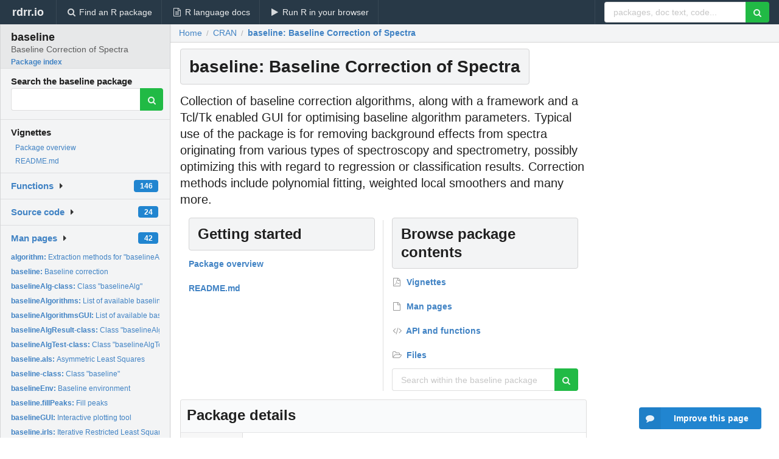

--- FILE ---
content_type: text/html; charset=utf-8
request_url: https://rdrr.io/cran/baseline/
body_size: 28498
content:


<!DOCTYPE html>
<html lang="en">
  <head>
    <meta charset="utf-8">
    
    <script async src="https://www.googletagmanager.com/gtag/js?id=G-LRSBGK4Q35"></script>
<script>
  window.dataLayer = window.dataLayer || [];
  function gtag(){dataLayer.push(arguments);}
  gtag('js', new Date());

  gtag('config', 'G-LRSBGK4Q35');
</script>

    <meta http-equiv="X-UA-Compatible" content="IE=edge">
    <meta name="viewport" content="width=device-width, initial-scale=1, minimum-scale=1">
    <meta property="og:title" content="baseline: Baseline Correction of Spectra version 1.3-6 from CRAN" />
    
      <meta name="description" content="Collection of baseline correction algorithms, along with a framework and a Tcl/Tk enabled GUI for optimising baseline algorithm parameters. Typical use of the package is for removing background effects from spectra originating from various types of spectroscopy and spectrometry, possibly optimizing this with regard to regression or classification results. Correction methods include polynomial fitting, weighted local smoothers and many more.">
      <meta property="og:description" content="Collection of baseline correction algorithms, along with a framework and a Tcl/Tk enabled GUI for optimising baseline algorithm parameters. Typical use of the package is for removing background effects from spectra originating from various types of spectroscopy and spectrometry, possibly optimizing this with regard to regression or classification results. Correction methods include polynomial fitting, weighted local smoothers and many more."/>
    

    <link rel="icon" href="/favicon.ico">

    <link rel="canonical" href="https://rdrr.io/cran/baseline/" />

    <link rel="search" type="application/opensearchdescription+xml" title="R Package Documentation" href="/opensearch.xml" />

    <!-- Hello from va2  -->

    <title>baseline: Baseline Correction of Spectra version 1.3-6 from CRAN</title>

    <!-- HTML5 shim and Respond.js IE8 support of HTML5 elements and media queries -->
    <!--[if lt IE 9]>
      <script src="https://oss.maxcdn.com/html5shiv/3.7.2/html5shiv.min.js"></script>
      <script src="https://oss.maxcdn.com/respond/1.4.2/respond.min.js"></script>
    <![endif]-->

    
      
      
<link rel="stylesheet" href="/static/CACHE/css/dd7eaddf7db3.css" type="text/css" />

    

    
  <script type="application/ld+json">
{
  "@context": "http://schema.org",
  "@type": "Article",
  "headline": "baseline: Baseline Correction of Spectra",
  "datePublished": "2025-06-04T07:50:05+00:00",
  "dateModified": "2025-06-08T13:24:40.563975+00:00",
  "description": "Collection of baseline correction algorithms, along with a framework and a Tcl/Tk enabled GUI for optimising baseline algorithm parameters. Typical use of the package is for removing background effects from spectra originating from various types of spectroscopy and spectrometry, possibly optimizing this with regard to regression or classification results. Correction methods include polynomial fitting, weighted local smoothers and many more.",
  "author": {
    "@type": "Person",
    "name": "Kristian Hovde Liland [aut, cre] (ORCID:     \u003Chttps://orcid.org/0000\u002D0001\u002D6468\u002D9423\u003E),   Bjørn\u002DHelge Mevik [aut],   Roberto Canteri [ctb]"
  },
  "mainEntityOfPage": {
    "@type": "WebPage",
    "@id": "https://rdrr.io/cran/baseline/"
  }
}
  </script>


    
  </head>

  <body>
    <div class="ui darkblue top fixed inverted menu" role="navigation" itemscope itemtype="http://www.schema.org/SiteNavigationElement" style="height: 40px; z-index: 1000;">
      <a class="ui header item " href="/">rdrr.io<!-- <small>R Package Documentation</small>--></a>
      <a class='ui item ' href="/find/" itemprop="url"><i class='search icon'></i><span itemprop="name">Find an R package</span></a>
      <a class='ui item ' href="/r/" itemprop="url"><i class='file text outline icon'></i> <span itemprop="name">R language docs</span></a>
      <a class='ui item ' href="/snippets/" itemprop="url"><i class='play icon'></i> <span itemprop="name">Run R in your browser</span></a>

      <div class='right menu'>
        <form class='item' method='GET' action='/search'>
          <div class='ui right action input'>
            <input type='text' placeholder='packages, doc text, code...' size='24' name='q'>
            <button type="submit" class="ui green icon button"><i class='search icon'></i></button>
          </div>
        </form>
      </div>
    </div>

    
  



<div style='width: 280px; top: 24px; position: absolute;' class='ui vertical menu only-desktop bg-grey'>
  <a class='header active item' href='/cran/baseline/' style='padding-bottom: 4px'>
    <h3 class='ui header' style='margin-bottom: 4px'>
      baseline
      <div class='sub header'>Baseline Correction of Spectra</div>
    </h3>
    <small style='padding: 0 0 16px 0px' class='fakelink'>Package index</small>
  </a>

  <form class='item' method='GET' action='/search'>
    <div class='sub header' style='margin-bottom: 4px'>Search the baseline package</div>
    <div class='ui action input' style='padding-right: 32px'>
      <input type='hidden' name='package' value='baseline'>
      <input type='hidden' name='repo' value='cran'>
      <input type='text' placeholder='' name='q'>
      <button type="submit" class="ui green icon button">
        <i class="search icon"></i>
      </button>
    </div>
  </form>

  
    <div class='header item' style='padding-bottom: 7px'>Vignettes</div>
    <small>
      <ul class='fakelist'>
        
          <li>
            <a href='/cran/baseline/man/baseline-package.html'>
              Package overview
              
            </a>
          </li>
        
          <li>
            <a href='/cran/baseline/f/README.md'>
              README.md
              
            </a>
          </li>
        
      </ul>
    </small>
  

  <div class='ui floating dropdown item finder '>
  <b><a href='/cran/baseline/api/'>Functions</a></b> <div class='ui blue label'>146</div>
  <i class='caret right icon'></i>
  
  
  
</div>

  <div class='ui floating dropdown item finder '>
  <b><a href='/cran/baseline/f/'>Source code</a></b> <div class='ui blue label'>24</div>
  <i class='caret right icon'></i>
  
  
  
</div>

  <div class='ui floating dropdown item finder '>
  <b><a href='/cran/baseline/man/'>Man pages</a></b> <div class='ui blue label'>42</div>
  <i class='caret right icon'></i>
  
    <small>
      <ul style='list-style-type: none; margin: 12px auto 0; line-height: 2.0; padding-left: 0px; padding-bottom: 8px;'>
        
          <li style='white-space: nowrap; text-overflow: clip; overflow: hidden;'><a href='/cran/baseline/man/algorithm.html'><b>algorithm: </b>Extraction methods for &quot;baselineAlgTest&quot; objects</a></li>
        
          <li style='white-space: nowrap; text-overflow: clip; overflow: hidden;'><a href='/cran/baseline/man/baseline.html'><b>baseline: </b>Baseline correction</a></li>
        
          <li style='white-space: nowrap; text-overflow: clip; overflow: hidden;'><a href='/cran/baseline/man/baselineAlg-class.html'><b>baselineAlg-class: </b>Class &quot;baselineAlg&quot;</a></li>
        
          <li style='white-space: nowrap; text-overflow: clip; overflow: hidden;'><a href='/cran/baseline/man/baselineAlgorithms.html'><b>baselineAlgorithms: </b>List of available baseline algorithms</a></li>
        
          <li style='white-space: nowrap; text-overflow: clip; overflow: hidden;'><a href='/cran/baseline/man/baselineAlgorithmsGUI.html'><b>baselineAlgorithmsGUI: </b>List of available baseline algorithms for GUI function</a></li>
        
          <li style='white-space: nowrap; text-overflow: clip; overflow: hidden;'><a href='/cran/baseline/man/baselineAlgResult-class.html'><b>baselineAlgResult-class: </b>Class &quot;baselineAlgResult&quot;</a></li>
        
          <li style='white-space: nowrap; text-overflow: clip; overflow: hidden;'><a href='/cran/baseline/man/baselineAlgTest-class.html'><b>baselineAlgTest-class: </b>Class &quot;baselineAlgTest&quot;</a></li>
        
          <li style='white-space: nowrap; text-overflow: clip; overflow: hidden;'><a href='/cran/baseline/man/baseline.als.html'><b>baseline.als: </b>Asymmetric Least Squares</a></li>
        
          <li style='white-space: nowrap; text-overflow: clip; overflow: hidden;'><a href='/cran/baseline/man/baseline-class.html'><b>baseline-class: </b>Class &quot;baseline&quot;</a></li>
        
          <li style='white-space: nowrap; text-overflow: clip; overflow: hidden;'><a href='/cran/baseline/man/baselineEnv.html'><b>baselineEnv: </b>Baseline environment</a></li>
        
          <li style='white-space: nowrap; text-overflow: clip; overflow: hidden;'><a href='/cran/baseline/man/baseline.fillPeaks.html'><b>baseline.fillPeaks: </b>Fill peaks</a></li>
        
          <li style='white-space: nowrap; text-overflow: clip; overflow: hidden;'><a href='/cran/baseline/man/baselineGUI.html'><b>baselineGUI: </b>Interactive plotting tool</a></li>
        
          <li style='white-space: nowrap; text-overflow: clip; overflow: hidden;'><a href='/cran/baseline/man/baseline.irls.html'><b>baseline.irls: </b>Iterative Restricted Least Squares</a></li>
        
          <li style='white-space: nowrap; text-overflow: clip; overflow: hidden;'><a href='/cran/baseline/man/baseline.lowpass.html'><b>baseline.lowpass: </b>Low-pass FFT filter</a></li>
        
          <li style='white-space: nowrap; text-overflow: clip; overflow: hidden;'><a href='/cran/baseline/man/baseline.medianWindow.html'><b>baseline.medianWindow: </b>Median window</a></li>
        
          <li style='white-space: nowrap; text-overflow: clip; overflow: hidden;'><a href='/cran/baseline/man/baseline.modpolyfit.html'><b>baseline.modpolyfit: </b>Modified polynomial fitting</a></li>
        
          <li style='white-space: nowrap; text-overflow: clip; overflow: hidden;'><a href='/cran/baseline/man/baseline-package.html'><b>baseline-package: </b>Baseline correction</a></li>
        
          <li style='white-space: nowrap; text-overflow: clip; overflow: hidden;'><a href='/cran/baseline/man/baseline.peakDetection.html'><b>baseline.peakDetection: </b>Simultaneous Peak Detection and Baseline Correction</a></li>
        
          <li style='white-space: nowrap; text-overflow: clip; overflow: hidden;'><a href='/cran/baseline/man/baseline.rfbaseline.html'><b>baseline.rfbaseline: </b>Robust Baseline Estimation</a></li>
        
          <li style='white-space: nowrap; text-overflow: clip; overflow: hidden;'><a href='/cran/baseline/man/baseline.rollingBall.html'><b>baseline.rollingBall: </b>Rolling ball</a></li>
        
          <li style='white-space: nowrap; text-overflow: clip; overflow: hidden;'><a href='/cran/baseline/man/baseline.shirley.html'><b>baseline.shirley: </b>Shirley Background Estimation</a></li>
        
          <li style='white-space: nowrap; text-overflow: clip; overflow: hidden;'><a href='/cran/baseline/man/baseline.TAP.html'><b>baseline.TAP: </b>TAP</a></li>
        
          <li style='white-space: nowrap; text-overflow: clip; overflow: hidden;'><a href='/cran/baseline/man/custom.baseline.html'><b>custom.baseline: </b>Customized baseline correction</a></li>
        
          <li style='white-space: nowrap; text-overflow: clip; overflow: hidden;'><a href='/cran/baseline/man/doOptim.html'><b>doOptim: </b>Optimise several baseline algorithms on a data set</a></li>
        
          <li style='white-space: nowrap; text-overflow: clip; overflow: hidden;'><a href='/cran/baseline/man/funcName.html'><b>funcName: </b>Extract the &quot;funcName&quot; slot.</a></li>
        
          <li style='white-space: nowrap; text-overflow: clip; overflow: hidden;'><a href='/cran/baseline/man/getBaseline.html'><b>getBaseline: </b>Functions to extract the components of a &quot;baseline&quot; object</a></li>
        
          <li style='white-space: nowrap; text-overflow: clip; overflow: hidden;'><a href='/cran/baseline/man/ind.min.html'><b>ind.min: </b>Extraction methods specific for &quot;predictionResult&quot; objects</a></li>
        
          <li style='white-space: nowrap; text-overflow: clip; overflow: hidden;'><a href='/cran/baseline/man/milk.html'><b>milk: </b>MALDI-TOF mass spectra</a></li>
        
          <li style='white-space: nowrap; text-overflow: clip; overflow: hidden;'><a href='/cran/baseline/man/name.html'><b>name: </b>Extraction methods for &quot;baselineAlg&quot; objects</a></li>
        
          <li style='white-space: nowrap; text-overflow: clip; overflow: hidden;'><a href='/cran/baseline/man/optimWizard.html'><b>optimWizard: </b>Visual tool for setting up optimization</a></li>
        
          <li style='white-space: nowrap; text-overflow: clip; overflow: hidden;'><a href='/cran/baseline/man/overall.min.html'><b>overall.min: </b>Extract the minimum from a baseline optimisation</a></li>
        
          <li style='white-space: nowrap; text-overflow: clip; overflow: hidden;'><a href='/cran/baseline/man/param.html'><b>param: </b>Extract the &quot;param&quot; slot</a></li>
        
          <li style='white-space: nowrap; text-overflow: clip; overflow: hidden;'><a href='/cran/baseline/man/param.ind.min.html'><b>param.ind.min: </b>Extraction methods for &quot;baselineAlgResult&quot; objects</a></li>
        
          <li style='white-space: nowrap; text-overflow: clip; overflow: hidden;'><a href='/cran/baseline/man/plotBaseline.html'><b>plotBaseline: </b>Plot method for &quot;baseline&quot; objects</a></li>
        
          <li style='white-space: nowrap; text-overflow: clip; overflow: hidden;'><a href='/cran/baseline/man/plotOptim.html'><b>plotOptim: </b>Plotting tool for result objects from optimization</a></li>
        
          <li style='white-space: nowrap; text-overflow: clip; overflow: hidden;'><a href='/cran/baseline/man/PLSRTest-class.html'><b>PLSRTest-class: </b>Class &quot;PLSRTest&quot;</a></li>
        
          <li style='white-space: nowrap; text-overflow: clip; overflow: hidden;'><a href='/cran/baseline/man/predictionResult-class.html'><b>predictionResult-class: </b>Class &quot;predictionResult&quot;</a></li>
        
          <li style='white-space: nowrap; text-overflow: clip; overflow: hidden;'><a href='/cran/baseline/man/predictionTest-class.html'><b>predictionTest-class: </b>Class &quot;predictionTest&quot;</a></li>
        
          <li style='white-space: nowrap; text-overflow: clip; overflow: hidden;'><a href='/cran/baseline/man/qualMeas.html'><b>qualMeas: </b>Extraction functions for &quot;predictionResult&quot; or...</a></li>
        
          <li style='white-space: nowrap; text-overflow: clip; overflow: hidden;'><a href='/cran/baseline/man/ridgeRegressionTest-class.html'><b>ridgeRegressionTest-class: </b>Class &quot;ridgeRegressionTest&quot;</a></li>
        
          <li style='white-space: nowrap; text-overflow: clip; overflow: hidden;'><a href='/cran/baseline/man/runTest.html'><b>runTest: </b>Run a predictionTest or baselineAlgTest</a></li>
        
          <li style='white-space: nowrap; text-overflow: clip; overflow: hidden;'><a href='/cran/baseline/man/XPSdata.html'><b>XPSdata: </b>XPS core line data</a></li>
        
        <li style='padding-top: 4px; padding-bottom: 0;'><a href='/cran/baseline/man/'><b>Browse all...</b></a></li>
      </ul>
    </small>
  
  
  
</div>


  

  
</div>



  <div class='desktop-pad' id='body-content'>
    <div class='ui fluid container bc-row'>
      <div class="ui breadcrumb" itemscope itemtype="http://schema.org/BreadcrumbList">
        <a class="section" href="/">Home</a>
        <div class='divider'> / </div>
        <span itemprop="itemListElement" itemscope itemtype="http://schema.org/ListItem">
          <a class='section' itemscope itemtype="http://schema.org/Thing" itemprop="item" id="https://rdrr.io/all/cran/" href="https://rdrr.io/all/cran/">
            <span itemprop="name">CRAN</span>
          </a>
          <meta itemprop="position" content="1" />
        </span>

        <div class='divider'> / </div>

        <span itemprop="itemListElement" itemscope itemtype="http://schema.org/ListItem">
          <a class='active section' itemscope itemtype="http://schema.org/Thing" itemprop="item" id="https://rdrr.io/cran/baseline/" href="https://rdrr.io/cran/baseline/">
            <span itemprop="name">baseline: Baseline Correction of Spectra</span>
          </a>
          <meta itemprop="position" content="2" />
        </span>
      </div>
    </div>

    <div class='ui fluid container' style='padding: 0 16px'>
      <h1 class="ui block header fit-content">
        baseline: Baseline Correction of Spectra
      </h1>

      <div class='only-desktop' style='float: right; width: 300px; height: 600px; padding-left: 8px;'>
        <ins class="adsbygoogle"
style="display:block;min-width:120px;max-width:300px;width:100%;height:600px"
data-ad-client="ca-pub-6535703173049909"
data-ad-slot="9724778181"
data-ad-format="vertical"></ins>
      </div>

      
        <p class='large text'>Collection of baseline correction algorithms, along with a framework and a Tcl/Tk enabled GUI for optimising baseline algorithm parameters. Typical use of the package is for removing background effects from spectra originating from various types of spectroscopy and spectrometry, possibly optimizing this with regard to regression or classification results. Correction methods include polynomial fitting, weighted local smoothers and many more.</p>
      

      <!-- citation goes here -->

      <div class='ui stackable equal width two column divided grid'>
        <div class='row'>
          <div class='mincolwidth column' style='padding-bottom: 16px'>
            <h2 class='ui block header' id='vignettes'>Getting started</h2>
            <div class='ui very relaxed list'>
              
                <a class='item' href="/cran/baseline/man/baseline-package.html">
                  <b>
                    
                    Package overview
                  </b>
                </a>
              
                <a class='item' href="/cran/baseline/f/README.md">
                  <b>
                    
                    README.md
                  </b>
                </a>
              
            </div>
          </div>

          <div class='mincolwidth column'>
            <h2 class='ui block header' id='vignettes'>Browse package contents</h2>
            <div class='ui very relaxed list'>
              <a class='item' href='#vignettes'><b><i class='file pdf outline icon'></i> Vignettes</b></a> 
              <a class='item' href='/cran/baseline/man/'><b><i class='file outline icon'></i> Man pages</b></a> 
              <a class='item' href='/cran/baseline/api/'><b><i class='code icon'></i> API and functions</b></a> 
              <a class='item' href='/cran/baseline/f/'><b><i class='folder open outline icon'></i> Files</b></a>
            </div>

            <form class='ui form' method='GET' action='/search'>
              <input type='hidden' name='package' value='baseline'>
              <input type='hidden' name='repo' value='cran'>
              <div class='field'>
                <div class='ui action input'>
                  <input type='text' placeholder='Search within the baseline package' name='q'>
                  <button type="submit" class="ui green icon button">
                    <i class="search icon"></i>
                  </button>
                </div>
              </div>
            </form>
          </div>
        </div>
      </div>

      <table class='ui compact collapsing definition table'>
        <thead class='full-width'>
          <tr>
            <th colspan='2'><h2 class='ui header'>Package details</h2></th>
          </tr>
        </thead>
        <tbody>
          
            <tr><td>Author</td><td>Kristian Hovde Liland [aut, cre] (ORCID:
    &lt;https://orcid.org/0000-0001-6468-9423&gt;),
  Bjørn-Helge Mevik [aut],
  Roberto Canteri [ctb]</td></tr>
          
          
          
          <tr><td>Maintainer</td><td>Kristian Hovde Liland &lt;kristian.liland@nmbu.no&gt;</td></tr>
          <tr><td>License</td><td>GPL-2</td></tr>
          <tr><td>Version</td><td>1.3-6</td></tr>
          
            <tr>
              <td>URL</td>
              <td>
                
                  <a href='https://github.com/khliland/baseline/'>https://github.com/khliland/baseline/</a>&emsp;
                
              </td>
            </tr>
          
          <tr><td>Package repository</td><td><a href='http://cran.r-project.org/web/packages/baseline/index.html'>View on CRAN</a></td></tr>
          
            <tr>
              <td>Installation</td>
              <td>
                Install the latest version of this package by entering the following in R:
                <pre><code>install.packages(&quot;baseline&quot;)</code></pre>
              </td>
            </tr>
          
        </tbody>
      </table>

      
  <h2 class='ui header'>Try the <a href="/cran/baseline/">baseline</a> package in your browser</h2>

  <div class='ui form'>
    <div class='field'>
      <textarea class="mousetrap snip-input" id="snip" rows='10' cols='80' style='width: 100%; font-size: 13px; font-family: Menlo,Monaco,Consolas,"Courier New",monospace !important' data-tag='snrub'>library(baseline)

help(baseline)</textarea>
    </div>
  </div>

  <div class='ui container'>
    <div class='column'>
      <button class='ui huge green fluid button snip-run' data-tag='snrub' type="button" id="run">Run</button>
    </div>
    <div class='column'>
      <p><strong>Any scripts or data that you put into this service are public.</strong></p>
    </div>

    <div class='ui icon warning message snip-spinner hidden' data-tag='snrub'>
      <i class='notched circle loading icon'></i>
      <div class='content'>
        <div class='header snip-status' data-tag='snrub'>Nothing</div>
      </div>
    </div>

    <pre class='highlight hidden snip-output' data-tag='snrub'></pre>
    <div class='snip-images hidden' data-tag='snrub'></div>
  </div>


      <small><a href="/cran/baseline/">baseline documentation</a> built on June 8, 2025, 1:24 p.m.</small>


      <div class='only-mobile ui fluid container' style='width: 320px; height: 100px; margin: 0px; text-align: center;'>
        <!-- rdrr-mobile-responsive -->
<ins class="adsbygoogle"
    style="display:block"
    data-ad-client="ca-pub-6535703173049909"
    data-ad-slot="4915028187"
    data-ad-format="auto"></ins>
      </div>
    </div>
    
    
<div class="ui inverted darkblue vertical footer segment" style='margin-top: 16px; padding: 32px;'>
  <div class="ui center aligned container">
    <div class="ui stackable inverted divided three column centered grid">
      <div class="five wide column">
        <h4 class="ui inverted header">R Package Documentation</h4>
        <div class='ui inverted link list'>
          <a class='item' href='/'>rdrr.io home</a>
          <a class='item' href='/r/'>R language documentation</a>
          <a class='item' href='/snippets/'>Run R code online</a>
        </div>
      </div>
      <div class="five wide column">
        <h4 class="ui inverted header">Browse R Packages</h4>
        <div class='ui inverted link list'>
          <a class='item' href='/all/cran/'>CRAN packages</a>
          <a class='item' href='/all/bioc/'>Bioconductor packages</a>
          <a class='item' href='/all/rforge/'>R-Forge packages</a>
          <a class='item' href='/all/github/'>GitHub packages</a>
        </div>
      </div>
      <div class="five wide column">
        <h4 class="ui inverted header">We want your feedback!</h4>
        <small>Note that we can't provide technical support on individual packages. You should contact the package authors for that.</small>
        <div class='ui inverted link list'>
          <a class='item' href="https://twitter.com/intent/tweet?screen_name=rdrrHQ">
            <div class='ui large icon label twitter-button-colour'>
              <i class='whiteish twitter icon'></i> Tweet to @rdrrHQ
            </div>
          </a>

          <a class='item' href="https://github.com/rdrr-io/rdrr-issues/issues">
            <div class='ui large icon label github-button-colour'>
              <i class='whiteish github icon'></i> GitHub issue tracker
            </div>
          </a>

          <a class='item' href="mailto:ian@mutexlabs.com">
            <div class='ui teal large icon label'>
              <i class='whiteish mail outline icon'></i> ian@mutexlabs.com
            </div>
          </a>

          <a class='item' href="https://ianhowson.com">
            <div class='ui inverted large image label'>
              <img class='ui avatar image' src='/static/images/ianhowson32.png'> <span class='whiteish'>Personal blog</span>
            </div>
          </a>
        </div>
      </div>
    </div>
  </div>

  
  <br />
  <div class='only-mobile' style='min-height: 120px'>
    &nbsp;
  </div>
</div>

  </div>


    <!-- suggestions button -->
    <div style='position: fixed; bottom: 2%; right: 2%; z-index: 1000;'>
      <div class="ui raised segment surveyPopup" style='display:none'>
  <div class="ui large header">What can we improve?</div>

  <div class='content'>
    <div class="ui form">
      <div class="field">
        <button class='ui fluid button surveyReasonButton'>The page or its content looks wrong</button>
      </div>

      <div class="field">
        <button class='ui fluid button surveyReasonButton'>I can't find what I'm looking for</button>
      </div>

      <div class="field">
        <button class='ui fluid button surveyReasonButton'>I have a suggestion</button>
      </div>

      <div class="field">
        <button class='ui fluid button surveyReasonButton'>Other</button>
      </div>

      <div class="field">
        <label>Extra info (optional)</label>
        <textarea class='surveyText' rows='3' placeholder="Please enter more detail, if you like. Leave your email address if you'd like us to get in contact with you."></textarea>
      </div>

      <div class='ui error message surveyError' style='display: none'></div>

      <button class='ui large fluid green disabled button surveySubmitButton'>Submit</button>
    </div>
  </div>
</div>

      <button class='ui blue labeled icon button surveyButton only-desktop' style='display: none; float: right;'><i class="comment icon"></i> Improve this page</button>
      
    </div>

    
      <script async src="//pagead2.googlesyndication.com/pagead/js/adsbygoogle.js"></script>
    

    
  


    <div class="ui modal snippetsModal">
  <div class="header">
    Embedding an R snippet on your website
  </div>
  <div class="content">
    <div class="description">
      <p>Add the following code to your website.</p>

      <p>
        <textarea class='codearea snippetEmbedCode' rows='5' style="font-family: Consolas,Monaco,'Andale Mono',monospace;">REMOVE THIS</textarea>
        <button class='ui blue button copyButton' data-clipboard-target='.snippetEmbedCode'>Copy to clipboard</button>
      </p>

      <p>For more information on customizing the embed code, read <a href='/snippets/embedding/'>Embedding Snippets</a>.</p>
    </div>
  </div>
  <div class="actions">
    <div class="ui button">Close</div>
  </div>
</div>

    
    <script type="text/javascript" src="/static/CACHE/js/73d0b6f91493.js"></script>

    
    <script type="text/javascript" src="/static/CACHE/js/484b2a9a799d.js"></script>

    
    <script type="text/javascript" src="/static/CACHE/js/4f8010c72628.js"></script>

    
  

<script type="text/javascript">$(document).ready(function(){$('.snip-run').click(runClicked);var key='ctrl+enter';var txt=' (Ctrl-Enter)';if(navigator&&navigator.platform&&navigator.platform.startsWith&&navigator.platform.startsWith('Mac')){key='command+enter';txt=' (Cmd-Enter)';}
$('.snip-run').text('Run '+txt);Mousetrap.bind(key,function(e){if($('.snip-run').hasClass('disabled')){return;}
var faketarget=$('.snip-run')[0]
runClicked({currentTarget:faketarget});});});</script>



    
  
<link rel="stylesheet" href="/static/CACHE/css/dd7eaddf7db3.css" type="text/css" />



    <link rel="stylesheet" href="//fonts.googleapis.com/css?family=Open+Sans:400,400italic,600,600italic,800,800italic">
    <link rel="stylesheet" href="//fonts.googleapis.com/css?family=Oswald:400,300,700">
  </body>
</html>


--- FILE ---
content_type: text/html; charset=utf-8
request_url: https://www.google.com/recaptcha/api2/aframe
body_size: 265
content:
<!DOCTYPE HTML><html><head><meta http-equiv="content-type" content="text/html; charset=UTF-8"></head><body><script nonce="O6Ll0f3d-rmjDt7T0HQ0EQ">/** Anti-fraud and anti-abuse applications only. See google.com/recaptcha */ try{var clients={'sodar':'https://pagead2.googlesyndication.com/pagead/sodar?'};window.addEventListener("message",function(a){try{if(a.source===window.parent){var b=JSON.parse(a.data);var c=clients[b['id']];if(c){var d=document.createElement('img');d.src=c+b['params']+'&rc='+(localStorage.getItem("rc::a")?sessionStorage.getItem("rc::b"):"");window.document.body.appendChild(d);sessionStorage.setItem("rc::e",parseInt(sessionStorage.getItem("rc::e")||0)+1);localStorage.setItem("rc::h",'1768577555366');}}}catch(b){}});window.parent.postMessage("_grecaptcha_ready", "*");}catch(b){}</script></body></html>